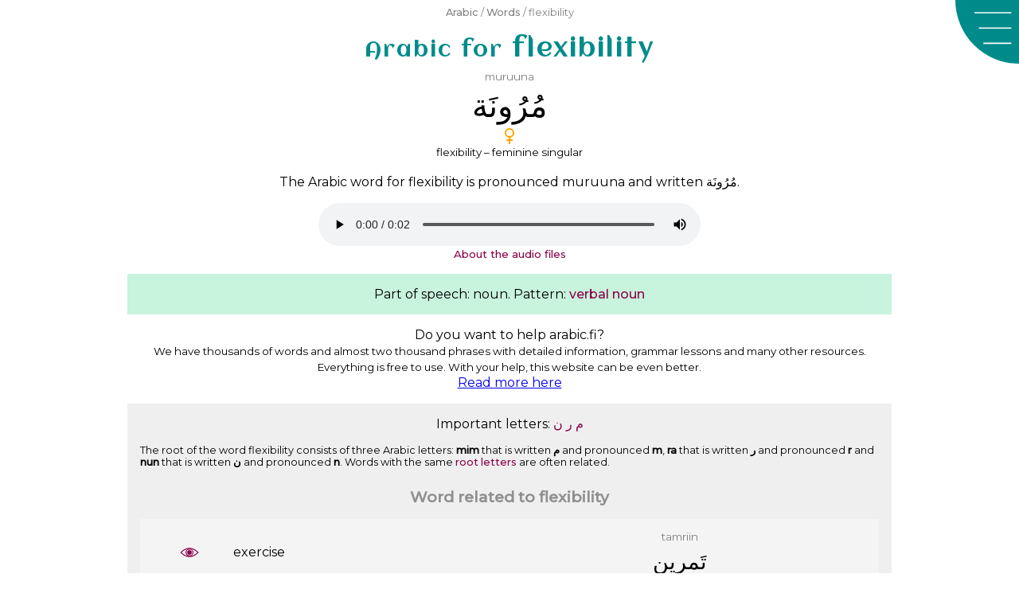

--- FILE ---
content_type: text/html; charset=UTF-8
request_url: https://arabic.fi/words/1835
body_size: 6274
content:
<!doctype html>
<html amp lang="en">
  <head>
    <meta charset="utf-8" />
<script async src="https://cdn.ampproject.org/v0.js"></script> 
<title>Flexibility – an Arabic word</title>
<link rel="canonical" href="https://arabic.fi/words/1835">
<link rel='alternate' hreflang='sv' href='https://arabic.fi/sv/words/1835' /><meta name="viewport" content="width=device-width,minimum-scale=1,initial-scale=1">
<meta name="description" content="The Arabic word for 'flexibility'. The word in Arabic, English, transcription, root, sound, how to combine the letters and related words.">
<meta property="og:title" content="Flexibility – an Arabic word">
<meta property="og:description" content="The Arabic word for 'flexibility'. The word in Arabic, English, transcription, root, sound, how to combine the letters and related words.">
<meta property="og:url" content="https://arabic.fi/words/1835">
<meta property="og:image" content="https://arabic.fi/images/share/fb_word1835en.png">
<meta property="og:image:width" content="1200">
<meta property="og:image:height" content="630">
<meta property="og:type" content="article"><meta property="fb:app_id" content="245526815975018">
<style amp-boilerplate>body{-webkit-animation:-amp-start 8s steps(1,end) 0s 1 normal both;-moz-animation:-amp-start 8s steps(1,end) 0s 1 normal both;-ms-animation:-amp-start 8s steps(1,end) 0s 1 normal both;animation:-amp-start 8s steps(1,end) 0s 1 normal both}@-webkit-keyframes -amp-start{from{visibility:hidden}to{visibility:visible}}@-moz-keyframes -amp-start{from{visibility:hidden}to{visibility:visible}}@-ms-keyframes -amp-start{from{visibility:hidden}to{visibility:visible}}@-o-keyframes -amp-start{from{visibility:hidden}to{visibility:visible}}@keyframes -amp-start{from{visibility:hidden}to{visibility:visible}}</style><noscript><style amp-boilerplate>body{-webkit-animation:none;-moz-animation:none;-ms-animation:none;animation:none}</style></noscript>
<script async custom-element="amp-sidebar" src="https://cdn.ampproject.org/v0/amp-sidebar-0.1.js"></script>
<script async custom-element="amp-social-share" src="https://cdn.ampproject.org/v0/amp-social-share-0.1.js"></script>
<link rel="apple-touch-icon" sizes="180x180" href="https://arabic.fi/favicons/apple-touch-icon.png">
<link rel="icon" type="image/png" sizes="32x32" href="https://arabic.fi/favicons/favicon-32x32.png">
<link rel="icon" type="image/png" sizes="16x16" href="https://arabic.fi/favicons/favicon-16x16.png">
<link rel="manifest" href="https://arabic.fi/favicons/manifest.json">
<link rel="mask-icon" href="https://arabic.fi/favicons/safari-pinned-tab.svg" color="#5bbad5">
<link rel="shortcut icon" href="https://arabic.fi/favicons/android-chrome-192x192.png" sizes="192x192">
<meta name="theme-color" content="#ffffff">
<link rel="preconnect" href="https://fonts.gstatic.com">
    <link href="https://fonts.googleapis.com/css2?family=Aclonica&family=Montserrat:wght@400;500&display=swap" rel="stylesheet">
<script async custom-element="amp-analytics" src="https://cdn.ampproject.org/v0/amp-analytics-0.1.js"></script>
		
<script async custom-element="amp-facebook-comments" src="https://cdn.ampproject.org/v0/amp-facebook-comments-0.1.js"></script><script async custom-element="amp-audio" src="https://cdn.ampproject.org/v0/amp-audio-0.1.js"></script>    <style amp-custom>
        body {
            -webkit-user-select: none;        
            -moz-user-select: none;
            -ms-user-select: none;
            user-select: none;
        }
        body {
    font-family: 'Montserrat', arial, sans-serif;
    background-color: #ffffff;
}
h1 {
    font-size: 2rem;
    color: darkcyan;
    font-family: 'Aclonica', 'Montserrat', sans-serif;
    font-weight: normal;
    letter-spacing: 2px;
    margin: 0;
}

.breadcrumb {
    padding: 1rem;
    color: gray;
}
h1, .breadcrumb {
    padding: 0.25rem 5rem 0.25rem 1rem;
    text-align: left;
}
p {
    line-height: 1.3rem;
}
article, .article {
    width: 100%;
    max-width: 60rem;
    margin-left: auto;
    margin-right: auto;
}
h2 {
    color: #666;
}
.info a, .breadcrumb a, .link-list a, a.link-style {
color: #8b0046;
text-decoration: none;
font-weight: 500;
}
.breadcrumb a {
    color: gray;
}
.info a:hover, .breadcrumb a:hover, .link-list a:hover, a.link-style:hover {
    text-decoration: underline;
    text-decoration-color: darkcyan;
}
.share {
    text-align: center; 
    padding: 0.5rem 0;
    margin-top: 1rem;
}
article h1 {
    text-align: left;
}
@media (max-width: 500px) {
        .breadcrumb .ellipse {
            display: block;
        }
    }
@media (min-width: 600px) {
    h1, .breadcrumb {
        text-align: center;
        padding: 0.5rem;
    }
    .breadcrumb {
        font-size: 0.8rem;
    }
    article h1 {
        text-align: center;
    }
}

.menu-box {
	width: 5rem;
	height: 5rem;
	position: absolute;
	top: 0;
	right: 0;
	z-index: 0;
	background-image: url('https://arabic.fi/images/menu-new.svg');
	background-repeat: no-repeat;
	background-size: contain;
	cursor: pointer;
}
.menu-close {
	width: 5rem;
	height: 5rem;
	position: absolute;
	top: 0;
	right: 0;
	z-index: 0;
	background-image: url('https://arabic.fi/images/menu-close-new.svg');
	background-repeat: no-repeat;
	background-size: contain;
	cursor: pointer;
}
.sidebar {
	background-color: darkcyan;
	width: 100%;
	max-width: 30rem;
}
.sidebar ul, .sidebar li {
	margin: 0;
	padding: 0;
	display: block;
	list-style-type: none;
}
.sidebar ul {
	margin-top: 5rem;
}
.sidebar ul a {
	color: white;
	text-decoration: none;
	font-size: 1.3rem;
	padding: 0.5rem;
	margin: 0.2rem 0;
	display: block;
	text-align: center;
}
.sidebar ul a:hover {
	text-decoration: underline;
	text-decoration-color: rgb(150,50,150);
}
.cookie-info {
    position: fixed;
    bottom: 0;
    background-color: aliceblue;
    width: 100%;
    padding: 0.7rem;
    text-align: center;
}
.cookie-info span {
    cursor: pointer;
    font-size: 1.2em;
    font-weight: bold;
    padding: 0.3rem;
    display: inline-block;
}
.wrapper {
                padding: 0.5rem;
                text-align: center;
		    }
		    .wrapper div {
		        padding: 0.2rem 0;
		    }
		    .phonetic {
		        color: gray;
		        font-size: 0.85rem;
		    }
		    .arabic {
		        font-size: 1.5rem;
		    }
		    .audio {
		        width: 100%;
		    }
		    .wrapper div.audio {
		        box-sizing: border-box;
		        padding-left: 2rem;
                padding-right: 2rem;
		    }
		    a.flex-content {
		        color: black;
		        text-decoration: none;
		    }
		    a.flex-content .word-link, a.flex-content .sentence-link {
		        background: url(https://arabic.fi/images/eye.svg) no-repeat center;
		        background-size: 1.5rem;
		    }
		    a.flex-content:hover .word-link, a.flex-content:hover .sentence-link {
		        background-image: url(https://arabic.fi/images/eye-hover.svg);
		    }
		    .flex-content .arabic {
		        direction: rtl;
		    }
		    @media (min-width: 500px) {
		        .flex-content {
		            display: flex;
		            flex-direction: row;
		        }
		        .flex-content .english {
		            width: 35%;
		            text-align: left;
		            display: flex;
                    justify-content: center;
                    flex-direction: column;
		        }
		        .flex-content .link {
		            width: 12%;
		            display: flex;
                    justify-content: center;
                    flex-direction: column;
                    text-align: center;
		        }
		        .flex-content .link a {
		            font-size: 2rem;
		            color: darkgray;
		            text-decoration: none;
		        }
		        .flex-content .link a amp-img {
		            font-size: 0.5rem;
		        }
		        .flex-content .arabic-phonetic {
		            width: 53%;
		        }
		    }        article {
            text-align: center;
        }
        .arabic {
            font-size: 1.7rem;
        }
        .wdnp .arabic {
            font-size: 2.5rem;
            padding: 0.25rem;
        }
        .mhod {
            font-size: 2rem;
            padding: 0.25rem;
        }
        .phonetic {
            color: gray;
        }
        .word-declension-info {
            width: 2rem;
            margin-left: auto;
            margin-right: auto;
        }
        .word-declension:not(:last-of-type) {
            margin-bottom: 1.2rem;
        }
        h2 {
            font-size: 1.2rem;
            opacity: 0.7;
        }
        h3 {
            font-size: 1rem;
            color: #666;
            opacity: 0.7;
        }
        .relation {
            margin-top: 1rem;
            padding: 1rem;
        }
        .relation:nth-of-type(odd) {
            background-color: #efefef;
        }
        .relation:nth-of-type(even) {
            background-color: #c8f3dd;
        }
        .rel-word div {
            padding: 0.25rem;
        }
        .rel-word-link a {
            font-size: 2rem;
            text-decoration: none;
            color: black;
        }
        .rel-word-link a amp-img {
            font-size: 0.5rem;
        }
        .relation .rel-word:nth-of-type(odd), .tcozjjx .letter:nth-of-type(odd) {
            background-color: rgba(255,255,255,0.3);
        }
        .relation .wrapper:nth-of-type(odd) {
            background-color: rgba(255,255,255,0.3);
        }
        .screen-large {
            display: none;
        }
        .word-conjugation-person-tempus {
            padding: 0.5rem 0;
        }
        .word-conjugation-person {
            padding: 0.5rem 0;
        }
        .letter {
            display: flex;
            flex-direction: row;
        }
        .letter div {
            width: 16%;
            color: gray;
            display: flex;
            justify-content: center;
            flex-direction: column;
        }
        .letter div.strong, .letter div.letter-name {
            color: black;
        }
        .rel-info {
            font-size: 0.8rem;
            padding: 1rem 0 0.5rem;
            text-align: left;
        }
        .rel-info strong,  .word-intro strong {
            font-weight: 600;
            font-style: normal;
        }
        .letter-table {
            text-align: center;
            color: black;
            color: #e600ac;
        }
        .letter-table .root {
            color: #0f00e6;
        }
        .letter-table div {
            cursor: pointer;
        }
        .letter-word {
          font-size: 2.5rem;
          display: inline;
        }
        .letter-letter {
          font-size: 2.2rem;
        }
        .letter-letters .strong {
            font-weight: bold;
        }
        .clear-both {
            clear: both;
            height: 0.5rem;
        }
        .float {
          float: right;
        }
        .letter-letters  {
            direction: rtl;
        }
        .letter-letters div{
          display: inline-block;
          padding: 0.2rem;
        }
        .letter-letters div:not(.strong)  {
          opacity: 0.5;
        }
        .letter-table-2 .float { width: 50%; }
        .letter-table-3 .float { width: 33%; }
        .letter-table-4 .float { width: 25%; }
        .letter-table-5 .float { width: 20%; }
        .letter-table-6 .float { width: 16%; }
        .letter-table-7 .float { width: 14%; }
        .letter-table-8 .float { width: 12%; }
        .letter0:hover, .letter0:hover ~ .letter0,
        .letter1:hover, .letter1:hover ~ .letter1,
        .letter2:hover, .letter2:hover ~ .letter2,
        .letter3:hover, .letter3:hover ~ .letter3, 
        .letter4:hover, .letter4:hover ~ .letter4, 
        .letter5:hover, .letter5:hover ~ .letter5,
        .letter6:hover, .letter6:hover ~ .letter6, 
        .letter7:hover, .letter7:hover ~ .letter7 {
          color: black;
        }
        @media (min-width: 500px) {
             h1 {
                margin-top: 0.3rem;
            }
             .rel-word {
                 display: flex;
                 flex-direction: row;
             }  
             .rel-word-link {
                 width: 15%;
             }
             .rel-word-english {
                 width: 35%;
             }
             .rel-word div.rel-word-english {
                text-align: left;
                display: flex;
                justify-content: center;
                flex-direction: column;
             }
             .rel-word div.rel-word-link {
                display: flex;
                justify-content: center;
                flex-direction: column;
             }
             .rel-word-arabic {
                 width: 50%;
             }
             .word-conjugation-person, .word-conjugation-info {
                 display: flex;
                 flex-direction: row;
             }
             .word-conjugation-person-tempus, .word-conjugation-info-tense {
                 width: 42%;
             }
             .word-conjugation-person-name, .word-conjugation-info-person {
                 width: 16%;
                 display: flex;
                 justify-content: center;
                 flex-direction: column;
             }
             .screen-small {
                 display: none;
             }
        }
        
        .sentence-content a {
		        text-decoration: none;
		        font-weight: normal;
		        color: black;
		    }
		    .sentence-content a:hover {
		        color: rgb(150,50,150);
		    }
		    a.sentence-link {
                background: url("https://arabic.fi/images/eye.svg") no-repeat center;
                background-size: 1.5rem;
		    }
		    a.sentence-link:hover {
                background: url("https://arabic.fi/images/eye-hover.svg") no-repeat center;
                background-size: 1.5rem;
		    }
		    .sentence-arabic-arabic {
		        direction: rtl;
		    }
		    a.sentence-link {
		        display: block;
		    }
		    
		    . mhod, .wdnp .mhod {
                font-size: 2.8rem;
		    }
		    .sentence-arabic-arabic a {
                color: #999;
            }
            .sentence-arabic-arabic a.current {
                color: #000;
            }
            .word-sound {
                width: 100%;
                max-width: 30rem;
                margin: auto;
            }
    </style>
  <body>
          
    <amp-sidebar id="sidebar" class="sidebar" layout="nodisplay" side="right">
        <div class="menu-close"  on="tap:sidebar.toggle" role="button" tabindex="-1" aria-label="Close"></div>
        <ul>
        <li>
          <a href="https://arabic.fi/sv">Svenska</a>
        </li>
        <li>
          <a href="https://arabic.fi">Home</a>
        </li>
        <li>
          <a href="https://arabic.fi/letters">Letters</a>
        </li>
        <li>
          <a href="https://arabic.fi/words">Words</a>
        </li>
        <li>
          <a href="https://arabic.fi/arabicphrases">Phrases</a>
        </li>
        <li>
          <a href="https://arabic.fi/poems">Poems</a>
        </li>
        <li>
          <a href="https://arabic.fi/lessons">Lessons</a>
        </li>
        <li>
          <a href="https://arabic.fi/resources">Resources</a>
        </li>
        </ul>
    </amp-sidebar>
    
    <div class="menu-box" on="tap:sidebar.toggle" role="button" tabindex="1" aria-label="Menu"></div>
    
        <amp-analytics type="googleanalytics" config="https://amp.analytics-debugger.com/ga4.json" data-credentials="include">
    <script type="application/json">
    {
        "vars": {
                    "GA4_MEASUREMENT_ID": "G-6D8TCLFGG0",
                    "GA4_ENDPOINT_HOSTNAME": "www.google-analytics.com",
                    "DEFAULT_PAGEVIEW_ENABLED": true,    
                    "GOOGLE_CONSENT_ENABLED": false,
                    "WEBVITALS_TRACKING": false,
                    "PERFORMANCE_TIMING_TRACKING": false
        }
    }
    </script>
    </amp-analytics>



    
        <div class="breadcrumb">
        <a href='https://arabic.fi'>Arabic</a> / <a href='https://arabic.fi/words'>Words</a> / flexibility    </div>
    <article>
        <h1><small>Arabic for</small> flexibility</h1><div class='wdnp'><div class='word-declension'>
                <div class='word-phonetic phonetic'>muruuna</div>
                <div class='aqdj arabic mhod' lang='ar'>&#65251;&#x064F;&#65198;&#x064F;&#xFEED;&#65255;&#x064E;&#65172;</div>
                <div class='word-declension-info'> <amp-img alt='Feminine' src='https://arabic.fi/images/female_singular.svg' width='16' height='10' layout='responsive'></amp-img></div>
                <div class='word-declension-info-text'> <small>flexibility – feminine singular</small> </div>
            </div><p>The Arabic word for flexibility is pronounced <span>muruuna</span> and written <span lang='ar'>&#65251;&#x064F;&#65198;&#x064F;&#xFEED;&#65255;&#x064E;&#65172;</span>.</p><div class='word-sound'><amp-audio src='https://esanna.se/arabic/audio/4867.mp3' width='auto' controls controlsList='nodownload'></amp-audio></div><small><a href='https://arabic.fi/articles/audio' rel='nofollow' class='link-style'>About the audio files</a></small></div><div class="relation"><div class="similar-info">Part of speech: noun. Pattern: <a href='https://arabic.fi/words/patterns/60' class='link-style'>verbal noun </a></div></div><p>Do you want to help arabic.fi? <br/> <small>We have thousands of words and almost two thousand phrases with detailed information, grammar lessons and many other resources. Everything is free to use. With your help, this website can be even better.</small> <br/> <a href='https://arabic.fi/blog/patreon'>Read more here</a> </p><div class="relation"><div class='similar-info'>Important letters: <a href='https://arabic.fi/roots/69-49-70' class='link-style'> 
                    <span lang='ar'>&#xFEE1;</span>
                    <span lang='ar'>&#xFEAD;</span> 
                    <span lang='ar'>&#xFEE5;</span> 
                </a></div><div class='rel-info'>The root of the word flexibility consists of three Arabic letters:
                    <strong>mim</strong> that is written <strong>&#xFEE1;</strong> and pronounced <strong>m</strong>, 
                    <strong>ra</strong> that is written <strong>&#xFEAD;</strong> and pronounced <strong>r</strong> and 
                    <strong>nun</strong> that is written <strong>&#xFEE5;</strong> and pronounced <strong>n</strong>.
                    Words with the same <a href='https://arabic.fi/lessons/roots' class='link-style'>root letters</a> are often related.</div><h2>Word related to  flexibility</h2><div class='word wrapper'>
        <a class='word-content flex-content' href='https://arabic.fi/words/1834'>
            <div class='word-link link'> &nbsp; </div>
            <div class='word-english english'> exercise </div>
            <div class='word-arabic arabic-phonetic'>
                <div class='word-arabic-phonetic phonetic'> tamriin </div>
                <div class='word-arabic-arabic arabic' lang='ar'> &#65175;&#x064E;&#65252;&#65198;&#x0650;&#65267;&#65254; </div>
            </div>
        </a>
        <div class='audio'><amp-audio src='https://esanna.se/arabic/audio/2076.mp3' width='auto' controls controlsList='nodownload'></amp-audio></div>
    </div></div><div class="relation"><h2>The word flexibility letter by letter</h2><div lang='ar' class='mhod'>&#65251;&#x064F;&#65198;&#x064F;&#xFEED;&#65255;&#x064E;&#65172;</div><div class='tcozjjx'><div class='letter-table letter-table-5'><div class='letter-word root letter0'>&#65251;&#x640;</div> <div class='letter-word root letter1'>&#x640;&#65198;</div> <div class='letter-word  letter2'>&#xFEED;</div> <div class='letter-word root letter3'>&#65255;&#x640;</div> <div class='letter-word  letter4'>&#x640;&#65172;</div><div class="clear-both">&nbsp;</div><div class='letter-letter root float letter0'>&#65251;&#x640;</div> <div class='letter-letter root float letter1'>&#x640;&#65198;</div> <div class='letter-letter  float letter2'>&#xFEED;</div> <div class='letter-letter root float letter3'>&#65255;&#x640;</div> <div class='letter-letter  float letter4'>&#x640;&#65172;</div><div class="clear-both">&nbsp;</div><div class='letter-letters root float letter0'><div >&#xFEE1;</div> <div class="strong">&#65251;&#x640;</div> <div >&#x640;&#65252;&#x640;</div> <div >&#x640;&#65250;</div></div> <div class='letter-letters root float letter1'><div >&#xFEAD;</div> <div class="strong">&#x640;&#65198;</div></div> <div class='letter-letters  float letter2'><div class="strong">&#xFEED;</div> <div >&#x640;&#65262;</div></div> <div class='letter-letters root float letter3'><div >&#xFEE5;</div> <div class="strong">&#65255;&#x640;</div> <div >&#x640;&#65256;&#x640;</div> <div >&#x640;&#65254;</div></div> <div class='letter-letters  float letter4'><div >&#xFE93;</div> <div class="strong">&#x640;&#65172;</div></div><div class="clear-both">&nbsp;</div><div class='letter-info root float letter0'><div>mim</div><div>m</div></div> <div class='letter-info root float letter1'><div>ra</div><div>r</div></div> <div class='letter-info  float letter2'><div>waw</div><div>w</div></div> <div class='letter-info root float letter3'><div>nun</div><div>n</div></div> <div class='letter-info  float letter4'><div>ta marbuta</div><div></div></div><div class="clear-both">&nbsp;</div><div class='letter-link float letter0'> <a href='https://arabic.fi/letters/69'> <amp-img alt='Eye' src='https://arabic.fi/images/eye.svg' height='15' layout='fixed-height'></amp-img> </a> </div> <div class='letter-link float letter1'> <a href='https://arabic.fi/letters/49'> <amp-img alt='Eye' src='https://arabic.fi/images/eye.svg' height='15' layout='fixed-height'></amp-img> </a> </div> <div class='letter-link float letter2'> <a href='https://arabic.fi/letters/72'> <amp-img alt='Eye' src='https://arabic.fi/images/eye.svg' height='15' layout='fixed-height'></amp-img> </a> </div> <div class='letter-link float letter3'> <a href='https://arabic.fi/letters/70'> <amp-img alt='Eye' src='https://arabic.fi/images/eye.svg' height='15' layout='fixed-height'></amp-img> </a> </div> <div class='letter-link float letter4'> <a href='https://arabic.fi/letters/41'> <amp-img alt='Eye' src='https://arabic.fi/images/eye.svg' height='15' layout='fixed-height'></amp-img> </a> </div><div class="clear-both">&nbsp;</div></div></div><div class="rel-info">The Arabic word for flexibility consists of: The letter mim that is written &#xFEE1; ( here &#65251;&#x640; ) and pronounced m and is a part of the root of the word. The short vowel u that is written as the sign &#x064F; above the letter. The letter ra that is written &#xFEAD; ( here &#x640;&#65198; ) and pronounced r and is a part of the root of the word. The short vowel u that is written as the sign &#x064F; above the letter. The letter waw that is written &#xFEED;  and pronounced w. The letter nun that is written &#xFEE5; ( here &#65255;&#x640; ) and pronounced n and is a part of the root of the word. The short vowel a that is written as the sign &#x064E; above the letter. The letter ta marbuta that is written &#xFE93; ( here &#x640;&#65172; ) and pronounced . Therefore, the word is writen &#65251;&#x064F;&#65198;&#x064F;&#xFEED;&#65255;&#x064E;&#65172; and pronounced muruuna.</div><div class='rel-info'> Arabic is written from right to left. Short vowels are placed above or under the letters, the are usually omitted. <br/><a href='https://arabic.fi/lessons/writing-introduction' class='link-style'>Learn how to write with Arabic letters</a> </div><amp-social-share type='pinterest' data-param-media=https://arabic.fi/images/share/pin_wordletters1835en.png' data-param-description="The Arabic word for 'flexibility'. The word in Arabic, English, transcription, root, sound, how to combine the letters and related words."></amp-social-share></div><div class="relation"><h2>The pattern for flexibility</h2><p>fu3uula becomes muruuna</p><div class="rel-info">We have seen that the Arabic word for flexibility is written &#65251;&#x064F;&#65198;&#x064F;&#xFEED;&#65255;&#x064E;&#65172; and pronounced muruuna. It follows the pattern <a href='https://arabic.fi/words/patterns/60' class='link-style'>verbal noun form 1</a>. All Arabic words with this pattern has the structure fu3uula where f, 3 and l is replaced with the root letters of the word.<br/> Since the pattern is fu3uula and the root letters are m, r and n, the word becomes muruuna.<br/>All Arabic words with the same pattern follow the same structure. If you know the pattern and root of a word, you can often guess its meaning. <a href='https://arabic.fi/lessons/patterns' class='link-style'> Learn more about Arabic word patterns </a></div><h3>Words with the same pattern as flexibility</h3><div class='word wrapper'>
        <a class='word-content flex-content' href='https://arabic.fi/words/4811'>
            <div class='word-link link'> &nbsp; </div>
            <div class='word-english english'> infection </div>
            <div class='word-arabic arabic-phonetic'>
                <div class='word-arabic-phonetic phonetic'> 3ufuuna </div>
                <div class='word-arabic-arabic arabic' lang='ar'> &#65227;&#x064F;&#65236;&#x064F;&#65262;&#65255;&#x064E;&#65172; </div>
            </div>
        </a>
        <div class='audio'><amp-audio src='https://esanna.se/arabic/audio/7640.mp3' width='auto' controls controlsList='nodownload'></amp-audio></div>
    </div><div class='word wrapper'>
        <a class='word-content flex-content' href='https://arabic.fi/words/2819'>
            <div class='word-link link'> &nbsp; </div>
            <div class='word-english english'> quarrel </div>
            <div class='word-arabic arabic-phonetic'>
                <div class='word-arabic-phonetic phonetic'> khuSuuma </div>
                <div class='word-arabic-arabic arabic' lang='ar'> &#65191;&#x064F;&#65212;&#x064F;&#65262;&#65251;&#x064E;&#65172; </div>
            </div>
        </a>
        <div class='audio'><amp-audio src='https://esanna.se/arabic/audio/8573.mp3' width='auto' controls controlsList='nodownload'></amp-audio></div>
    </div><div class='word wrapper'>
        <a class='word-content flex-content' href='https://arabic.fi/words/4329'>
            <div class='word-link link'> &nbsp; </div>
            <div class='word-english english'> ruggedness </div>
            <div class='word-arabic arabic-phonetic'>
                <div class='word-arabic-phonetic phonetic'> wu3uura </div>
                <div class='word-arabic-arabic arabic' lang='ar'> &#xFEED;&#x064F;&#65227;&#x064F;&#65262;&#xFEAD;&#x064E;&#xFE93; </div>
            </div>
        </a>
        <div class='audio'><amp-audio src='https://esanna.se/arabic/audio/9238.mp3' width='auto' controls controlsList='nodownload'></amp-audio></div>
    </div><div class='rel-info'> <a href='https://arabic.fi/words/patterns/60' class='link-style'>Show more words with the pattern verbal noun form 1</a> </div></div>        <div class='article share'>
            <amp-social-share type='email'></amp-social-share>
            <amp-social-share type='facebook' data-param-app_id='245526815975018'></amp-social-share>
            <amp-social-share type='linkedin'></amp-social-share>
            <amp-social-share type='pinterest' data-param-media='https://arabic.fi/images/share/pin_word1835en.png' data-param-description="The Arabic word for 'flexibility'. The word in Arabic, English, transcription, root, sound, how to combine the letters and related words."></amp-social-share>
          <amp-social-share type='tumblr'></amp-social-share>
          <amp-social-share type='twitter'></amp-social-share>
          <amp-social-share type='whatsapp'></amp-social-share>
        </div>        <article class="comments">
            <amp-facebook-comments width="100" height="50" layout="responsive" data-href="https://arabic.fi/words/1835">
            </amp-facebook-comments>
        </article>
                <script type="application/ld+json">
          {
            "@context": "http://schema.org",
            "@type": "Article",
            "mainEntityOfPage": "https://arabic.fi/words/1835",
            "headline": "<small>Arabic for</small> flexibility",
            "description": "The Arabic word for 'flexibility'. The word in Arabic, English, transcription, root, sound, how to combine the letters and related words.",
            "author": {
          "@type": "Person",
          "name": "Anna Enbom",
          "url": "https://annaenbom.se"
        },
            "publisher": {
          "@type": "Organization",
          "name": "arabic.fi",
          "email": "info@arabic.fi",
          "logo": {
            "@type": "ImageObject",
            "url": "https://arabic.fi/images/learnarabiclogo.png",
            "width": 600,
            "height": 60
          }
        },
            "datePublished": "2017-10-22",
            "dateModified": "2023-06-07",
            "image": [ { "@type": "ImageObject", "url":  "https://arabic.fi/images/share/1x1word1835.png", "width": 1080, "height": 1080 } , { "@type": "ImageObject", "url":  "https://arabic.fi/images/share/1x1wordletters1835.png", "width": 1080, "height": 1080 } , { "@type": "ImageObject", "url":  "https://arabic.fi/images/share/4x3word1835.png", "width": 1200, "height": 900 } , { "@type": "ImageObject", "url":  "https://arabic.fi/images/share/4x3wordletters1835.png", "width": 1200, "height": 900 } , { "@type": "ImageObject", "url":  "https://arabic.fi/images/share/16x9word1835.png", "width": 1600, "height": 900 } , { "@type": "ImageObject", "url":  "https://arabic.fi/images/share/16x9wordletters1835.png", "width": 1600, "height": 900 } , { "@type": "ImageObject", "url":  "https://arabic.fi/images/share/fbword1835.png", "width": 1200, "height": 630 } , { "@type": "ImageObject", "url":  "https://arabic.fi/images/share/fbwordletters1835.png", "width": 1200, "height": 630 } , { "@type": "ImageObject", "url":  "https://arabic.fi/images/share/pinword1835.png", "width": 1000, "height": 1500 } , { "@type": "ImageObject", "url":  "https://arabic.fi/images/share/pinwordletters1835.png", "width": 1000, "height": 1500 } ],
            "about": {
            "@type": "Language",
                "name": "Arabic"
            },
            "learningResourceType": "dictionary"
          }
        </script>
        
    </article>
  </body>
</html>